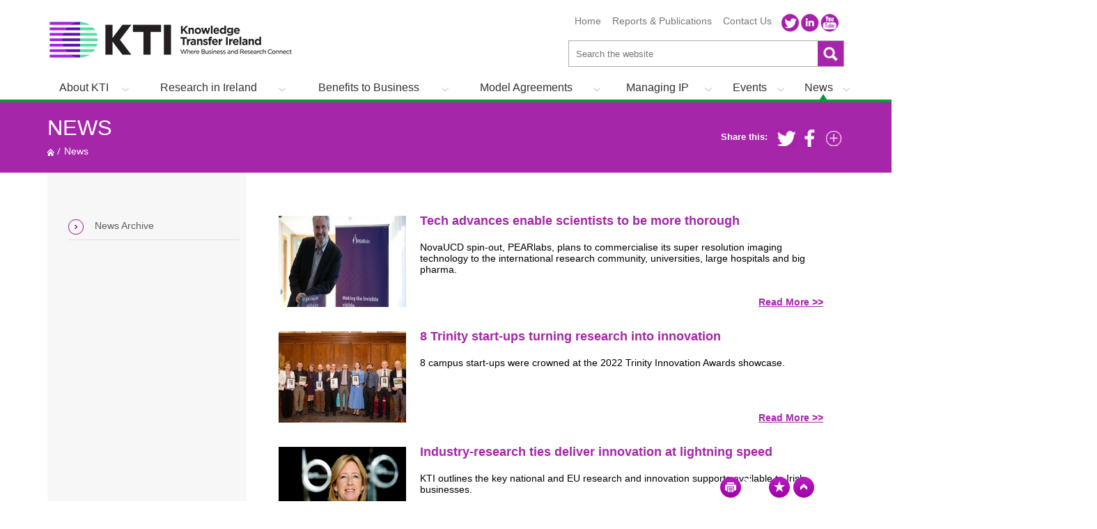

--- FILE ---
content_type: text/html; charset=utf-8
request_url: https://www.knowledgetransferireland.com/News/?pageNumber=28
body_size: 10867
content:


<!DOCTYPE html>
<!--[if lt IE 7 ]> <html lang="en" class="no-js ie6"> <![endif]-->
<!--[if IE 7 ]>    <html lang="en" class="no-js ie7"> <![endif]-->
<!--[if IE 8 ]>    <html lang="en" class="no-js ie8"> <![endif]-->
<!--[if IE 9 ]>    <html lang="en" class="no-js ie9"> <![endif]-->
<!--[if (gt IE 9)|!(IE)]><!-->
<html lang="en" class="no-js">
<!--<![endif]-->

<head>
    <!-- OneTrust Cookies Consent Notice start for www.knowledgetransferireland.com -->
<!--<script type="text/javascript" src="https://cdn.cookielaw.org/consent/cc7a2d5d-3f28-4410-bfd6-73eed2491ded/OtAutoBlock.js" ></script>
<script src="https://cdn.cookielaw.org/scripttemplates/otSDKStub.js"  type="text/javascript" charset="UTF-8" data-domain-script="cc7a2d5d-3f28-4410-bfd6-73eed2491ded" ></script>
<script src="https://cdn.cookielaw.org/scripttemplates/6.5.0/otBannerSdk.js" type="text/javascript" ></script> 
<script src="https://cdn.jsdelivr.net/npm/js-cookie@rc/dist/js.cookie.min.js"></script>     
<script type="text/javascript">
    function OptanonWrapper() { }
</script>-->
<!-- OneTrust Cookies Consent Notice end for www.knowledgetransferireland.com -->
    <script src="//cdn.baycloud.com/cl.js"></script>
<!-- Facebook Pixel Code -->
<script>
    !function (f, b, e, v, n, t, s) {
        if (f.fbq) return; n = f.fbq = function () {
            n.callMethod ?
                n.callMethod.apply(n, arguments) : n.queue.push(arguments)
        };
        if (!f._fbq) f._fbq = n; n.push = n; n.loaded = !0; n.version = '2.0';
        n.queue = []; t = b.createElement(e); t.async = !0;
        t.src = v; s = b.getElementsByTagName(e)[0];
        s.parentNode.insertBefore(t, s)
    }(window, document, 'script',
        'https://connect.facebook.net/en_US/fbevents.js');
    fbq('init', '479573545726169');
    fbq('track', 'PageView');
</script>
<noscript><img height="1" width="1" style="display:none"
src="https://www.facebook.com/tr?id=479573545726169&ev=PageView&noscript=1"
/></noscript>
<!-- End Facebook Pixel Code -->

        <title>
	News - Knowledge Transfer Ireland
</title><meta http-equiv="Content-type" content="text/html; charset=utf-8" lang="en" /><meta http-equiv="X-UA-Compatible" content="IE=Edge" /><meta http-equiv="Content-Script-Type" content="text/javascript" /><meta http-equiv="Content-Style-Type" content="text/css" /><meta name="Language" content="en" /><meta name="description" content="Keep up to date with the latest news currently happening in the Irish knowledge transfer landscape. " /><meta name="keywords" content="" /><meta name="DC.Title" content="News" /><meta name="DC.Creator" content="" /><meta name="DC.Publisher" content="" /><meta name="DC.Subject" content="" /><meta name="DC.Description" content="Keep up to date with the latest news currently happening in the Irish knowledge transfer landscape. " /><meta name="DC.Date.Created" content="2014-01-17" /><meta name="DC.Type" content="" /><meta name="DC.Identifier" content="https://www.knowledgetransferireland.com//News/" /><meta name="DC.Language" content="en" /><meta name="DC.Service" content="" /><meta name="DC.Contributor" content="" /><meta name="DC.Format" content="" /><meta name="DC.Source" content="" /><meta name="DC.Relation" content="" /><meta name="DC.Coverage" content="" /><meta name="DC.Rights" content="" /><meta name="Generator" content="pTools Software" />

<meta charset="utf-8">
<meta http-equiv="X-UA-Compatible" content="IE=edge">
<meta name="viewport" content="width=device-width, initial-scale=1">

<script src="/includes/js/modernizr.custom.js"  type="text/javascript"></script>
<!-- Standard Styles -->
<link href="/includes/css/normalize.css" rel="stylesheet" />
<link href="/includes/js/jquery-ui-1.10.4.custom/css/no-theme/jquery-ui-1.10.4.custom.min.css" rel="stylesheet" />
<link href="/includes/css/ptools.css" rel="stylesheet" />
<link id="MainStyleSheet" rel="stylesheet" type="text/css" media="all" href="/includes/css/core.css?v=34234139" />
<link id="Link1" rel="stylesheet" type="text/css" media="print" href="/includes/css/print.css?v=23424479" />
<link href="https://fonts.googleapis.com/css?family=Open+Sans:400,500,700,300" rel="stylesheet" type="text/css">
<link href="https://fonts.googleapis.com/css?family=Roboto:400,500,700,300" rel="stylesheet" type="text/css">
 
<!-- jQuery -->
<script src="/includes/js/JQuery/jquery.min.js"></script>
<script src="https://code.jquery.com/jquery-migrate-3.4.0.js"></script>
<script src="/includes/js/jquery-ui-1.10.4.custom/js/jquery-ui-1.10.4.custom.js"></script>
<script src="/includes/js/CommonScripts.js?v=4654" type="text/javascript"></script>

<script src="/includes/js/jquery/addons/jquery.cookie.js" type="text/javascript"></script>
<script src="/includes/js/jquery/addons/jquery.scrollToFixed.js" type="text/javascript"></script>
<link href="/includes/css/SocialShare.min.css" rel="stylesheet" />

<!-- Google Tag Manager -->
<script>(function(w,d,s,l,i){w[l]=w[l]||[];w[l].push({'gtm.start':
new Date().getTime(),event:'gtm.js'});var f=d.getElementsByTagName(s)[0],
j=d.createElement(s),dl=l!='dataLayer'?'&l='+l:'';j.async=true;j.src=
'https://www.googletagmanager.com/gtm.js?id='+i+dl;f.parentNode.insertBefore(j,f);
})(window,document,'script','dataLayer','GTM-NN5DNNH');</script>
<!-- End Google Tag Manager -->


<!-- HTML5 Shim and Respond.js IE8 support of HTML5 elements and media queries -->
<!-- WARNING: Respond.js doesn't work if you view the page via file:// -->
<!--[if lt IE 9]>
    <script src="https://oss.maxcdn.com/libs/html5shiv/3.7.0/html5shiv.js"></script>
    <script src="https://oss.maxcdn.com/libs/respond.js/1.4.2/respond.min.js"></script>
<![endif]-->
 
    
    
</head>

<body>
    <!-- Google Tag Manager (noscript) -->
<noscript><iframe src="https://www.googletagmanager.com/ns.html?id=GTM-NN5DNNH"
height="0" width="0" style="display:none;visibility:hidden"></iframe></noscript>
<!-- End Google Tag Manager (noscript) -->

    <form method="post" action="/News/?pageNumber=28" id="form1">
<div class="aspNetHidden">
<input type="hidden" name="__EVENTTARGET" id="__EVENTTARGET" value="" />
<input type="hidden" name="__EVENTARGUMENT" id="__EVENTARGUMENT" value="" />
<input type="hidden" name="__VIEWSTATE" id="__VIEWSTATE" value="/[base64]" />
</div>

<script type="text/javascript">
//<![CDATA[
var theForm = document.forms['form1'];
if (!theForm) {
    theForm = document.form1;
}
function __doPostBack(eventTarget, eventArgument) {
    if (!theForm.onsubmit || (theForm.onsubmit() != false)) {
        theForm.__EVENTTARGET.value = eventTarget;
        theForm.__EVENTARGUMENT.value = eventArgument;
        theForm.submit();
    }
}
//]]>
</script>


<script src="/WebResource.axd?d=WonbLUSn1GEtjC3rFsdF7N06CWG_ZkuXDIFCBTvXVNV_alm8IFRLJKZNrE3IKS6lzKlV3M4_lc0JsChWLw2rgfJgxUU1&amp;t=638942246805310136" type="text/javascript"></script>


<script src="/WebResource.axd?d=Y6Ny55yfu4yRK45rdUhBbUIT8ARODvgvWgE1ky_x7ixsu-irSOh1Ckt934RZHMgwuZvJZuyNrlzHxtLbGCHsQ9B47BXrnxAIZKZ_F3PG3uaK-Mi8lskgfljcMgHqA8DsXNO_ZUvvQAhcHJD0K0rWODLJwDkBGi0Qi0Flk-YfoMBFodE70&amp;t=637328432931753347" type="text/javascript"></script>
<script src="https://maps.googleapis.com/maps/api/js?sensor=false" type="text/javascript"></script>
<script src="/ScriptResource.axd?d=4-gXCpcBXcfNtry4NnMhGmYKQqpVqF-WT3GX-yVZla6fUf5TOTsuzqGSFMhpHC-_o_dJZdwjFBwJWeeGFKKFoiJjZRUdSXJsC1X0ay7nCG2ntfmsWldyr24GUW5rU2uDQ-wDfC5gtox_22zLddKnEYwW9M41&amp;t=32e5dfca" type="text/javascript"></script>
<script src="/ScriptResource.axd?d=_mnyfBQrrctMzOg4UQjiPUiC_nSHJoz2vzV0bRs_YgXvIZFaMgGuEI-9-NJ97vsL3C_8Nzs4fAu-cBhkkGkpeGIweG4Es8DphbA34d83C6IteG8nzSgGbsmz1G90AVh6D0Fzn9xYYya8hvsmDhlNVt2WhYuqohgCnphPfeWz3WRvAPNz0&amp;t=32e5dfca" type="text/javascript"></script>
<script src="../WebServices/CmsContent.asmx/js" type="text/javascript"></script>
<div class="aspNetHidden">

	<input type="hidden" name="__VIEWSTATEGENERATOR" id="__VIEWSTATEGENERATOR" value="90059987" />
</div>
        <script type="text/javascript">
//<![CDATA[
Sys.WebForms.PageRequestManager._initialize('ctl00$ctl00$ScriptManagerProxy1', 'form1', [], [], [], 90, 'ctl00$ctl00');
//]]>
</script>


        
   

        

<header id="global-header" role="banner">
    <div class="container">
        <div id="global-logo">
            <a href="/" target="_top"><img src="/Image-library-/logo.png" alt="Site Logo" /></a>
        </div>

        <div id="skiplink-container">
            <a href="#content" class="text-hide">Skip to main content</a>
        </div>
         

        <div class="aside hidden-print">
            <a class="visible-xs skiplink-nav text-hide" onclick="ToggleClassToBodyTag('mobile-menu-active'); return false;">Menu</a>
            <ul class="quick-links clearfix"><li class=""><a href="/">Home</a></li><li class=""><a href="/Reports-Publications/">Reports &amp; Publications</a></li><li class=""><a href="/Contact_Us/">Contact Us</a></li></ul>
            <ul class="social-media clearfix">
<li class="twitter"><a class="text-hide" href="https://twitter.com/KTIconnect" target="_blank">Twitter</a></li>
<li class="linkedin"><a class="text-hide" href="https://www.linkedin.com/company/knowledge-transfer-ireland" target="_blank">LinkedIn</a></li>
<li class="youtube"><a class="text-hide" href="https://www.youtube.com/user/KTIConnectTV" target="_blank">YouTube</a></li>
</ul>
            
            <div id="HeaderPanel1_SiteSearch" class="site-search" onkeypress="javascript:return WebForm_FireDefaultButton(event, &#39;HeaderPanel1_SearchBtn&#39;)">
	
                <label for="HeaderPanel1_SearchBox" id="HeaderPanel1_Label1" class="text-hide">Search the KTI website</label>
                <input name="ctl00$ctl00$HeaderPanel1$SearchBox" type="text" id="HeaderPanel1_SearchBox" class="search-box" placeholder="Search the website" />
                <input type="submit" name="ctl00$ctl00$HeaderPanel1$SearchBtn" value="" id="HeaderPanel1_SearchBtn" class="search-btn text-hide" />
            
</div>

        </div>
        <div class="nav-wrapper hidden-print">
            <ul id="nav" class="clearfix"><li class="visible-xs"><a href="/">Home</a></li><li class=" first hasSub"><a href="/About_KTI/">About KTI</a><ul class="level-2"><li class=""><a href="/About_KTI/Aims-Purpose/">Mission</a></li><li class=""><a href="/About_KTI/Our_People/">Our People</a></li><li class=""><a href="/About_KTI/KT-Boost/">KT Boost</a></li><li class=""><a href="/About_KTI/Glossary-of-Terms/">Glossary of Terms</a></li></ul></li><li class=" hasSub"><a href="/Research_in_Ireland/">Research in Ireland</a><ul class="level-2"><li class=""><a href="/Research_in_Ireland/Find-RD-I-Funding/">Find RD&amp;I Funding</a></li><li class=""><a href="/Research_in_Ireland/Working-with-the-Research-Base/">Working with the Research Base</a></li><li class=""><a href="/Research_in_Ireland/Research-Map-of-Ireland/">Research Map of Ireland</a></li><li class=""><a href="/Research_in_Ireland/Technology-Transfer-Offices/">Technology Transfer Offices</a></li></ul></li><li class=" hasSub"><a href="/Benefits_to_Business/">Benefits to Business</a><ul class="level-2"><li class=""><a href="/Benefits_to_Business/Success-Stories-/">Success Stories </a></li><li class=""><a href="/Benefits_to_Business/Licensing-Opportunities/">Licensing Opportunities</a></li><li class=""><a href="/Benefits_to_Business/Testimonials/">Testimonials</a></li><li class=""><a href="/Benefits_to_Business/Facilities-and-Talent/">Facilities and Talent</a></li></ul></li><li class=" hasSub"><a href="/Model-Agreements/">Model Agreements</a><ul class="level-2"><li class=""><a href="/Model-Agreements/Catalogue-of-Model-Agreements/">Catalogue of Model Agreements</a></li><li class=""><a href="/Model-Agreements/Practical-Guides/">Practical Guides</a></li></ul></li><li class=" hasSub"><a href="/ManagingIP/">Managing IP</a><ul class="level-2"><li class=""><a href="/ManagingIP/An-Introduction-to-IP/">An Introduction to IP</a></li><li class=""><a href="/ManagingIP/National-IP-Protocol/">National IP Protocol</a></li><li class=""><a href="/ManagingIP/Developing-an-IP-Strategy/">Developing an IP Strategy</a></li></ul></li><li class=" hasSub"><a href="/Events/">Events</a><ul class="level-2"><li class=""><a href="/Events/Upcoming-Events/"> Upcoming Events</a></li><li class=""><a href="/Events/Webinars/">Webinars</a></li><li class=""><a href="/Events/Unlocking-the-Value-of-Knowledge-Transfer-Conference/">Unlocking the Value of Knowledge Transfer Conference</a></li><li class=""><a href="/Events/KTI-Impact-Awards/">KTI Impact Awards </a></li><li class=""><a href="/Events/KTI-Annual-Conference/">KTI Annual Conference</a></li><li class=""><a href="/Events/Events-Archive/">Events Archive</a></li></ul></li><li class="active current-active last hasSub"><a href="/News/">News</a><ul class="level-2"><li class=""><a href="/News/Archive/">News Archive</a></li></ul></li><li class=" visible-xs hasSub"><a href="/GDPR/">GDPR</a><ul class="level-2"><li class=""><a href="/GDPR/Personal-Data-Protection-Notice/">Personal Data Protection Notice</a></li><li class=""><a href="/GDPR/Cookie-Policy/">Cookie Policy</a></li></ul></li><li class=" visible-xs hasSub"><a href="/Reports-Publications/">Reports &amp; Publications</a><ul class="level-2"><li class=""><a href="/Reports-Publications/Useful-Reports/">Useful Reports</a></li></ul></li><li class=" visible-xs noSub"><a href="/Video/">Video</a></li><li class=" visible-xs noSub"><a href="/Contact_Us/">Contact Us</a></li><li class=" visible-xs noSub"><a href="/Site-Map/">Site Map</a></li></ul>
        </div>
    </div>

</header>


        
    <section>
        <div class="purple-bg">
            

<div class="container ">
    <p class="h1"><a href="/News/">News</a></p><ol class="breadcrumb hidden-xs"><li class="home"><a class="text-hide" href="/">
            Home
          </a></li><li class="active">News</li></ol>
    <div id="share-this-holder" class="hidden-xs">
        
        <p>Share this:</p>
        <ul id="share-this" class="clearfix">
            <li class="share-twitter"><span class="st_twitter"></span></li>
            <li class="share-facebook"><span class="st_facebook"></span></li>
            <li class="share-this st_sharethis_custom"><span class="st_sharethis"></span></li>
        </ul>
    </div>

</div>

        </div>

        <div role="main" id="main">
            <div class="container">
                <div class="row">
                    <div class="reverse clearfix">

                        <div class="col-md-9">
                            
                            <article class="content">
                                
                                    <div class="&#xA;          document-list&#xA;          "><div class="item-list"><div class="clearfix each-item"><div class="row"><div class="col-md-3"><a href="/News/Tech-advances-enable-scientists-to-be-more-thorough.html"><img border="0" class="summaryImage" src="/Image-library-/Tech-advances-enable-scientists-to-be-more-thorough.jpg" alt="Tech advances enable scientists to be more thorough" /></a></div><div class="col-md-9"><h2><a href="/News/Tech-advances-enable-scientists-to-be-more-thorough.html" title="Tech advances enable scientists to be more thorough">Tech advances enable scientists to be more thorough</a></h2><p class="summary">NovaUCD spin-out, PEARlabs, plans to commercialise its super resolution imaging technology to the international research community, universities, large hospitals and big pharma.</p></div><p class="read-more"><a href="/News/Tech-advances-enable-scientists-to-be-more-thorough.html">
                  Read More &gt;&gt;
                </a></p></div></div><div class="clearfix each-item"><div class="row"><div class="col-md-3"><a href="/News/8-Trinity-start-ups-turning-research-into-innovation.html"><img border="0" class="summaryImage" src="/Image-library-/8-Trinity-start-ups-turning-research-into-innovation.jpg" alt="8 Trinity start-ups turning research into innovation" /></a></div><div class="col-md-9"><h2><a href="/News/8-Trinity-start-ups-turning-research-into-innovation.html" title="8 Trinity start-ups turning research into innovation">8 Trinity start-ups turning research into innovation</a></h2><p class="summary">8 campus start-ups were crowned at the 2022 Trinity Innovation Awards showcase.</p></div><p class="read-more"><a href="/News/8-Trinity-start-ups-turning-research-into-innovation.html">
                  Read More &gt;&gt;
                </a></p></div></div><div class="clearfix each-item"><div class="row"><div class="col-md-3"><a href="/News/Industry-research-ties-deliver-innovation-at-lightning-speed.html"><img border="0" class="summaryImage" src="/Image-library-/Industry-research-ties-deliver-innovation-at-lightning-speed1.png" alt="Industry-research ties deliver innovation at lightning speed" /></a></div><div class="col-md-9"><h2><a href="/News/Industry-research-ties-deliver-innovation-at-lightning-speed.html" title="Industry-research ties deliver innovation at lightning speed">Industry-research ties deliver innovation at lightning speed</a></h2><p class="summary">KTI outlines the key national and EU research and innovation supports available to Irish businesses.</p></div><p class="read-more"><a href="/News/Industry-research-ties-deliver-innovation-at-lightning-speed.html">
                  Read More &gt;&gt;
                </a></p></div></div><div class="clearfix each-item"><div class="row"><div class="col-md-3"><a href="/News/A-Fully-Integrated-‘Pan-EU’-Energy-System-Can-Reduce-Costs-by-32-says-UCD-Study.html"><img border="0" class="summaryImage" src="/Image-library-/A-Fully-Integrated-‘Pan-EU’-Energy-System-Can-Reduce-Costs-by-32-says-UCD-Study.jpg" alt="A Fully Integrated ‘Pan-EU’ Energy System Can Reduce Costs by 32%, says UCD Study" /></a></div><div class="col-md-9"><h2><a href="/News/A-Fully-Integrated-‘Pan-EU’-Energy-System-Can-Reduce-Costs-by-32-says-UCD-Study.html" title="A Fully Integrated ‘Pan-EU’ Energy System Can Reduce Costs by 32%, says UCD Study">A Fully Integrated ‘Pan-EU’ Energy System Can Reduce Costs by 32%, says UCD Study</a></h2><p class="summary">New consultancy study from UCD's Energy Institute commissioned by SuperNode evaluates cost reduction capabilities of Europe's energy transmission system.</p></div><p class="read-more"><a href="/News/A-Fully-Integrated-‘Pan-EU’-Energy-System-Can-Reduce-Costs-by-32-says-UCD-Study.html">
                  Read More &gt;&gt;
                </a></p></div></div><div class="clearfix each-item"><div class="row"><div class="col-md-3"><a href="/News/Dublin-medtech-Croívalve-raises-€8m-to-fund-clinical-study.html"><img border="0" class="summaryImage" src="/Image-library-/Dublin-medtech-Croívalve-raises-€8m-to-fund-clinical-study.jpg" alt="Dublin medtech Croívalve raises €8m to fund clinical study" /></a></div><div class="col-md-9"><h2><a href="/News/Dublin-medtech-Croívalve-raises-€8m-to-fund-clinical-study.html" title="Dublin medtech Croívalve raises €8m to fund clinical study">Dublin medtech Croívalve raises €8m to fund clinical study</a></h2><p class="summary">Trinity medtech spin-out Croívalve receives €8m in funding for clinical study of the Tricuspid Coaptation Valve they have developed.</p></div><p class="read-more"><a href="/News/Dublin-medtech-Croívalve-raises-€8m-to-fund-clinical-study.html">
                  Read More &gt;&gt;
                </a></p></div></div></div><div class="pager hidden-print"><a class="prev" href="?pageNumber=27"> 
    </a><a href="?pageNumber=1&#xA;        ">
        First
      </a><a href="?pageNumber=1">1</a><a href="?pageNumber=2">2</a><a href="?pageNumber=3">3</a><a href="?pageNumber=4">4</a><a href="?pageNumber=5">5</a><a href="?pageNumber=6">6</a><a href="?pageNumber=7">7</a><a href="?pageNumber=8">8</a><a href="?pageNumber=9">9</a><a href="?pageNumber=10">10</a><a href="?pageNumber=11">11</a><a href="?pageNumber=12">12</a><a href="?pageNumber=13">13</a><a href="?pageNumber=14">14</a><a href="?pageNumber=15">15</a><a href="?pageNumber=16">16</a><a href="?pageNumber=17">17</a><a href="?pageNumber=18">18</a><a href="?pageNumber=19">19</a><a href="?pageNumber=20">20</a><a href="?pageNumber=21">21</a><a href="?pageNumber=22">22</a><a href="?pageNumber=23">23</a><a href="?pageNumber=24">24</a><a href="?pageNumber=25">25</a><a href="?pageNumber=26">26</a><a href="?pageNumber=27">27</a><span>28</span><a href="?pageNumber=29">29</a><a href="?pageNumber=30">30</a><a href="?pageNumber=31">31</a><a href="?pageNumber=32">32</a><a href="?pageNumber=33">33</a><a href="?pageNumber=34">34</a><a href="?pageNumber=35">35</a><a href="?pageNumber=36">36</a><a href="?pageNumber=37">37</a><a href="?pageNumber=38">38</a><a href="?pageNumber=39">39</a><a href="?pageNumber=40">40</a><a href="?pageNumber=41">41</a><a href="?pageNumber=42">42</a><a href="?pageNumber=43">43</a><a href="?pageNumber=44">44</a><a href="?pageNumber=45">45</a><a href="?pageNumber=46">46</a><a href="?pageNumber=47">47</a><a href="?pageNumber=48">48</a><a href="?pageNumber=49">49</a><a href="?pageNumber=50">50</a><a href="?pageNumber=51">51</a><a href="?pageNumber=52">52</a><a href="?pageNumber=52">
        Last
      </a><a class="next" href="?pageNumber=29"> 
    </a></div></div>
                                    <div id="map" style="display:none; position: relative; width: 500px; height: 400px"> </div>
                                    
                                
                                


                                <div class="shell " id="sticky_panel">
                                    <div class="cl" id="sticky" style="z-index: 1000; bottom: 0px;">
                                        <ul>
                                            <li class="mobileDisplayNone"><a onclick="window.print()" href="javascript:void(0)" class="print">Print</a></li>
                                            <li class="mobileDisplayNone">
                                                <span class="st_email_large">
                                                    <i class="fa fa-envelope" st_processed="yes"></i>
                                                </span>
                                            </li>
                                            <li class="mobileDisplayNone"><a href="javascript:bookmark_us(window.location,document.title)" class="bookmark">Bookmark</a></li>
                                            <li><a onclick="go_to_top()" href="#" class="backtop">Top</a></li>
                                        </ul>
                                    </div>
                                    <div style="display: none; width: 156px; height: 38px; float: right;"></div>
                                </div>


                            </article>
                        </div>
                        <aside id="left-panel" class="col-md-3 hidden-print">
                            

<nav id="aside-nav">
    <ul>
  <li class=""><a href="/News/Archive/">News Archive</a></li>
</ul>
</nav>




                        </aside>
                    </div>
                </div>
            </div>
        </div>
    </section>
     

        

<footer id="global-footer">

    <div id="fat-footer" class="hidden-print">

        <div class="container clearfix">
            <a id="skiplink-nav-footer" class="visible-xs hidden-print" href="#" onclick="ToggleClassToBodyTag('mobile-menu-active');">Go to Menu</a>
            <div class="footer-sitemap hidden-xs">
                <nav role="navigation"><ul id="footer-nav"><li><a href="/Research_in_Ireland/">Research in Ireland</a><ul><li><a href="/Research_in_Ireland/Find-RD-I-Funding/">Find RD&amp;I Funding</a></li><li><a href="/Research_in_Ireland/Working-with-the-Research-Base/">Working with the Research Base</a></li><li><a href="/Research_in_Ireland/Research-Map-of-Ireland/">Research Map of Ireland</a></li><li class="&#xA;          last&#xA;        "><a href="/Research_in_Ireland/Technology-Transfer-Offices/">Technology Transfer Offices</a></li></ul></li><li><a href="/Benefits_to_Business/">Benefits to Business</a><ul><li><a href="/Benefits_to_Business/Success-Stories-/">Success Stories </a></li><li><a href="/Benefits_to_Business/Licensing-Opportunities/">Licensing Opportunities</a></li><li><a href="/Benefits_to_Business/Testimonials/">Testimonials</a></li><li class="&#xA;          last&#xA;        "><a href="/Benefits_to_Business/Facilities-and-Talent/">Facilities and Talent</a></li></ul></li><li><a href="/Model-Agreements/">Model Agreements</a><ul><li><a href="/Model-Agreements/Catalogue-of-Model-Agreements/">Catalogue of Model Agreements</a></li><li class="&#xA;          last&#xA;        "><a href="/Model-Agreements/Practical-Guides/">Practical Guides</a></li></ul></li><li><a href="/ManagingIP/">Managing IP</a><ul><li><a href="/ManagingIP/An-Introduction-to-IP/">An Introduction to IP</a></li><li><a href="/ManagingIP/National-IP-Protocol/">National IP Protocol</a></li><li class="&#xA;          last&#xA;        "><a href="/ManagingIP/Developing-an-IP-Strategy/">Developing an IP Strategy</a></li></ul></li><li><a href="/Events/">Events</a><ul><li><a href="/Events/Upcoming-Events/"> Upcoming Events</a></li><li><a href="/Events/Webinars/">Webinars</a></li><li><a href="/Events/Unlocking-the-Value-of-Knowledge-Transfer-Conference/">Unlocking the Value of Knowledge Transfer Conference</a></li><li><a href="/Events/KTI-Impact-Awards/">KTI Impact Awards </a></li><li><a href="/Events/KTI-Annual-Conference/">KTI Annual Conference</a></li><li class="&#xA;          last&#xA;        "><a href="/Events/Events-Archive/">Events Archive</a></li></ul></li><li class="&#xA;          last&#xA;        "><a href="/News/">News</a><ul><li class="&#xA;          last&#xA;        "><a href="/News/Archive/">News Archive</a></li></ul></li></ul></nav>
            </div>
        </div>
        <hr />
        <div class="container clearfix">
            <div class="pwid" role="contentinfo">
                <p class="footer-logo">
                    <a id="FooterPanel1_Banner1" href="/" target="_top"><img src="/Image-library-/logo-for-footer.png" alt="KITLogo" /></a>
                </p>
                <div class="adr">
                    <p>KTI Office<br /> Enterprise Ireland<br /> East Point Business Park<br /> The Plaza<br /> Dublin 3<br /> D03 E5R6</p>
                </div>
                <div class="email">
                    <p class="phone">Tel: +353(1) 7272000</p>
<p class="fax">Email: <a href="mailto:KTI@knowledgetransferireland.com" target="_blank">KTI@knowledgetransferireland.com</a></p>
                </div>
            </div>
        </div>
    </div>

    <div id="footer-meta">
        <div class="container">
            <div class="copyright">
                <p>©Copyright 2024 KTI | All Rights Reserved       <a href="/gdpr/">Privacy Statement</a> | <a href="/site-map/">Site Map</a></p>
<p><button class="ot-sdk-show-settings" id="ot-sdk-btn" type="button">Cookie Settings</button></p>

                
                <!-- OneTrust Cookies Settings button start -->

<!-- OneTrust Cookies Settings button end -->
                </div>
            <ul class="social-media clearfix">
<li class="twitter"><a class="text-hide" href="https://twitter.com/KTIconnect" target="_blank">Twitter</a></li>
<li class="linkedin"><a class="text-hide" href="https://www.linkedin.com/company/knowledge-transfer-ireland" target="_blank">LinkedIn</a></li>
<li class="youtube"><a class="text-hide" href="https://www.youtube.com/user/KTIConnectTV" target="_blank">YouTube</a></li>
</ul>
        </div>
    </div>
    <script type="text/javascript"> 
    _linkedin_partner_id = "2940810";
    window._linkedin_data_partner_ids = window._linkedin_data_partner_ids || [];
    window._linkedin_data_partner_ids.push(_linkedin_partner_id);
    </script><script type="text/javascript">
                 (function () {
                     var s = document.getElementsByTagName("script")[0];
                     var b = document.createElement("script");
                     b.type = "text/javascript"; b.async = true;
                     b.src = "https://snap.licdn.com/li.lms-analytics/insight.min.js";
                     s.parentNode.insertBefore(b, s);
                 })();
    </script>
    <noscript>
    <img height="1" width="1" style="display:none;" alt="" src="https://px.ads.linkedin.com/collect/?pid=2940810&fmt=gif" />
    </noscript>
</footer>




       
    

<script type="text/javascript">
//<![CDATA[
initializeMap();//]]>
</script>
</form>

    




<script>
        (function (i, s, o, g, r, a, m) {
            i['GoogleAnalyticsObject'] = r; i[r] = i[r] || function () {
                (i[r].q = i[r].q || []).push(arguments)
            }, i[r].l = 1 * new Date(); a = s.createElement(o),
            m = s.getElementsByTagName(o)[0]; a.async = 1; a.src = g; m.parentNode.insertBefore(a, m)
        })(window, document, 'script', '//www.google-analytics.com/analytics.js', 'ga');

        ga('create', 'UA-51251658-1', 'knowledgetransferireland.com');
        ga('send', 'pageview');

</script>
    <script src="https://use.fontawesome.com/2185509d95.js"></script>
    <script type="text/javascript">var switchTo5x = true;</script>
    
    <script src="/includes/js/SocialShare.js"></script>


    
<!--<script type="text/javascript">
    function OptanonWrapper() { }

        // function to pull cookie value
        function getCookie(name) {
            var value = "; " + document.cookie;
            var parts = value.split("; " + name + "=");
            if (parts.length == 2) return parts.pop().split(";").shift();
        }
function OptanonWrapper() {
            console.log("OptanonWrapper called footer");
            var OABCcookieName = "OptanonAlertBoxClosed";
            var bannerAcceptBtn = document.getElementById("onetrust-accept-btn-handler");
            var pcSaveBtn = document.getElementsByClassName("save-preference-btn-handler onetrust-close-btn-handler")[0];
            var OABCcookie = getCookie(OABCcookieName);
            // IF logic needed here because ot-banner-sdk DIV is not injected on page loads if banner is not exposed

            if (!OABCcookie && bannerAcceptBtn) {
                bannerAcceptBtn.addEventListener('click', function () {
                    console.log("Allowed all via Banner");
                    location.reload();
                 
                });
            }
    pcSaveBtn.addEventListener('click', function () {
               
                var cookies = Cookies.get();
                for (var cookie in cookies) {
                    Cookies.remove(cookie, { path: '/', domain: '.knowledgetransferireland.com' })
                }
                location.reload();
            });
        } 
</script>-->
<!-- Twitter universal website tag code --> 
<script>
    !function (e, t, n, s, u, a) {
    e.twq || (s = e.twq = function () {
        s.exe ? s.exe.apply(s, arguments) : s.queue.push(arguments);
    }, s.version = '1.1', s.queue = [], u = t.createElement(n), u.async = !0, u.src = '//static.ads-twitter.com/uwt.js',
        a = t.getElementsByTagName(n)[0], a.parentNode.insertBefore(u, a))
    }(window, document, 'script');
    // Insert Twitter Pixel ID and Standard Event data below
    twq('init', 'o5nza');
    twq('track', 'PageView');
</script>
<!-- End Twitter universal website tag code -->

</body>
</html>
<!-- Elapsed time: 0.3550098 -->

--- FILE ---
content_type: application/javascript
request_url: https://www.knowledgetransferireland.com/includes/js/CommonScripts.js?v=4654
body_size: 2452
content:

$(function () {
    if (!$.cookie("kti_cookies")) {
        $("#pnlCookie").show();
    }
    else {
        $("#pnlCookie").remove();
    }
    $("html").removeClass("no-js");
    $(".dd_panel select").customDropDownList();
    sameHeight($(".landing .row .first"));
    sameHeight($(".landing .row .inner"));
    mobileNav($("ul#nav"));
    //setSticktyBar();
});


$(window).load(function () {
    setSticktyBar();

});
$(document).ready(function () {
    pToolsAccordion();

});
jQuery.fn.customDropDownList = function (options) {
    return this.each(function () {
        var parentWidth = $(this).parent().outerWidth(true);
        $(this).parent().addClass("relative");
        var html = "";
        if ($(this).prev('span.selectedOptionText').length == 0) {
            html = '<span class="selectedOptionText">' + $(this).find('option:selected').html() + '</span>';
            $(this).before(html);
        }
        $(this).addClass("js-select");
        $(this).prev('span.selectedOptionText').text($(this).find('option:selected').text());


        $(this).bind("change keyup", function () {
            $(this).prev('span.selectedOptionText').text($(this).find('option:selected').text());
        });

        if ($(this).is(':disabled')) {
            $(this).parent().addClass("disabled");
        }
    });
}


function getInternetExplorerVersion() {
    var rv = -1;
    if (navigator.appName == 'Microsoft Internet Explorer') {
        var ua = navigator.userAgent;
        var re = new RegExp("MSIE ([0-9]{1,}[\.0-9]{0,})");
        if (re.exec(ua) != null)
            rv = parseFloat(RegExp.$1);
    }
    else if (!!navigator.userAgent.match(/Trident.*rv[ :]*11\./)) {
        rv = 11;
    }
    else if (/windows phone/i.test(navigator.userAgent.toLowerCase()))
    {
        rv = 1;
    }
 
    return rv;
}

function sameHeight(element) {
        var maxHeight = 0;
        element.each(function () {
            if ($(this).height() >= maxHeight) {
                maxHeight = $(this).height();
            }
        });                                             

        element.each(function () {
            $(this).css("min-height", maxHeight + "px").addClass("js-height");
        });
}

function FailedCallBack() {
    //do nothing
}

/* urlParams support */
var urlParams = {};+
(function () {
    var e,
        a = /\+/g,  // Regex for replacing addition symbol with a space
        r = /([^&=]+)=?([^&]*)/g,
        d = function (s) { return decodeURIComponent(s.replace(a, " ")); },
        q = window.location.search.substring(1);

    while (e = r.exec(q))
        urlParams[d(e[1])] = d(e[2]);
})();

//Extention for adding a temparary class
(function ($) {

    $.fn.extend({

        addTemporaryClass: function (className, duration) {
            var elements = this;
            setTimeout(function () {
                elements.removeClass(className);
            }, duration);

            return this.each(function () {
                $(this).addClass(className);
            });
        }
    });

})(jQuery);

function AddCustomError(jqueryObject, text) {
   
        var html = "<div class='customError'>" + text + "</div>";
        $(jqueryObject).addTemporaryClass("inputError", 11100);
        $(jqueryObject).after(html);
        $(jqueryObject).effect('highlight', { color: "#FFCCCB" }, 10000, function () { });
        $(jqueryObject).focus();
        return html;
    

}


function replace(input, oldText, replacementText){
    var testReg = new RegExp(oldText, "g");
    return (input.toString().replace(testReg, replacementText));

}

function validateEmail(email) {
    var re = /^[a-zA-Z0-9._-]+@[a-zA-Z0-9.-]+\.[a-zA-Z]{2,6}$/;
    return re.test(email);
}

function ToggleClassToBodyTag(classNameString) {
    $("body").toggleClass(classNameString);
}

function mobileNav(ulTagSelector) {
   
        var activeClassName = "js-active";

        ulTagSelector.find("li").each(function () {
            if ($(this).hasClass("active")) {
                $(this).addClass(activeClassName);
            }
        });


        ulTagSelector.find("a").click(function (event) {
            if ($(window).width() < 768) {

                if ($(this).next("ul").length > 0) {
                    if (!$(this).parent().hasClass(activeClassName)) {
                        $(this).parent().addClass(activeClassName);
                        return false;
                    }
                    else {
                        return true;
                    }
                    return false;
                }
                else {
                    return true;
                }
            }
        });
   

}

function setSticktyBar() {

    if ($("#sticky").size()) {
    $("#sticky").scrollToFixed({
        bottom: 0,
        limit: $("#sticky").offset().top
    });
}
}
function bookmark_us(href, title) {
    if (window.sidebar && window.sidebar.addPanel) { // Mozilla Firefox Bookmark
        window.sidebar.addPanel(title, href, '');
    } else if (window.external && ('AddFavorite' in window.external)) { // IE Favorite
        window.external.AddFavorite(href, title);
    } else { // webkit - safari/chrome
        alert('Press ' + (navigator.userAgent.toLowerCase().indexOf('mac') != -1 ? 'Command/Cmd' : 'CTRL') + ' + D to bookmark this page.');
    }
}


function pToolsAccordion() {
    if ($(".pTools-accordion").length) {
        $(".pTools-accordion .pTools-accordion h3").wrapInner("<span class='h3-wrapper' />");
        $(".pTools-accordion").accordion({
            header: " > div.pTools-accordion-header",
            heightStyle: "content",
            active: false,
            collapsible: true,
            beforeActivate: function (event, ui) { setSticktyBar(); },
            activate: function (event, ui) {

                if (ui.newHeader.length) {
                    if ($(window).scrollTop() > ui.newHeader.offset().top) {
                        var offsetTopValue = ui.newHeader.offset().top;
                        $(document).scrollTop(offsetTopValue);
                    }
                }
                setSticktyBar();
            }
        });
        setSticktyBar();
    }
}
function resetSticky() {

    if ($("#more-features").length) {
        moreFeatureOffsetTopValue = $("#more-features").offset().top;
    }
}

function acceptCookieNotification() {
    saveCookie('kti_cookies', '1', true);
    $("#cookieNotice").fadeOut();
}

function saveCookie(cookieName, value, isPersistant) {
    if (isPersistant) {
        $.cookie(cookieName, value, { expires: 365, path: '/' });
    }
    else {
        $.cookie(cookieName, value);
    }
}


--- FILE ---
content_type: application/javascript
request_url: https://www.knowledgetransferireland.com/includes/js/jquery/addons/jquery.scrollToFixed.js
body_size: 1320
content:
(function(a) { a.isScrollToFixed = function(b) { return a(b).data("ScrollToFixed") !== undefined }; a.ScrollToFixed = function(d, g) { var j = this; j.$el = a(d); j.el = d; j.$el.data("ScrollToFixed", j); var c = false; var z = j.$el; var A; var x = 0; var n = 0; var h = -1; var e = -1; var p = null; var u; function q() { z.trigger("preUnfixed"); i(); z.trigger("unfixed"); e = -1; x = z.offset().top; n = z.offset().left; if (j.options.offsets) { n += (z.offset().left - z.position().left) } if (h == -1) { h = n } A = z.css("position"); c = true; if (j.options.bottom != -1) { z.trigger("preFixed"); s(); z.trigger("fixed") } } function k() { var B = j.options.limit; if (!B) { return 0 } if (typeof (B) === "function") { return B() } return B } function m() { return A === "fixed" } function t() { return A === "absolute" } function f() { return !(m() || t()) } function s() { if (!m()) { p.css({ display: z.css("display"), width: z.outerWidth(true), height: z.outerHeight(true), "float": z.css("float") }); z.css({ width: z.width(), position: "fixed", top: j.options.bottom == -1 ? o() : "", bottom: j.options.bottom == -1 ? "" : j.options.bottom }); A = "fixed" } } function b() { z.css({ width: z.width(), position: "absolute", top: k(), left: n }); A = "absolute" } function i() { if (!f()) { e = -1; p.css("display", "none"); z.css({ width: "", position: "", left: "", top: "" }); A = null } } function r(B) { if (B != e) { z.css("left", n - B); e = B } } function o() { return j.options.marginTop } function v() { if (!a.isScrollToFixed(z)) { return } var D = c; if (!c) { q() } var B = a(window).scrollLeft(); var E = a(window).scrollTop(); var C = k(); if (j.options.minWidth && a(window).width() < j.options.minWidth) { if (!f() || !D) { l(); z.trigger("preUnfixed"); i(); z.trigger("unfixed") } } else { if (j.options.bottom == -1) { if (C > 0 && E >= C - o()) { if (!t() || !D) { l(); z.trigger("preAbsolute"); b(); z.trigger("unfixed") } } else { if (E >= x - o()) { if (!m() || !D) { l(); z.trigger("preFixed"); s(); e = -1; z.trigger("fixed") } r(B) } else { if (!f() || !D) { l(); z.trigger("preUnfixed"); i(); z.trigger("unfixed") } } } } else { if (C > 0) { if (E + a(window).height() - z.outerHeight(true) >= C - o()) { if (m()) { l(); z.trigger("preUnfixed"); i(); z.trigger("unfixed") } } else { if (!m()) { l(); z.trigger("preFixed"); s() } r(B); z.trigger("fixed") } } else { r(B) } } } } function l() { var B = z.css("position"); if (B == "absolute") { z.trigger("postAbsolute") } else { if (B == "fixed") { z.trigger("postFixed") } else { z.trigger("postUnfixed") } } } var w = function(B) { if (z.is(":visible")) { c = false; v() } }; var y = function(B) { v() }; j.init = function() { j.options = a.extend({}, a.ScrollToFixed.defaultOptions, g); if (navigator.platform === "iPad" || navigator.platform === "iPhone" || navigator.platform === "iPod") { if (!navigator.userAgent.match(/OS 5_.*\ like Mac OS X/i)) { return } } j.$el.css("z-index", j.options.zIndex); p = a("<div />"); A = z.css("position"); if (f()) { j.$el.after(p) } a(window).bind("resize.ScrollToFixed", w); a(window).bind("scroll.ScrollToFixed", y); if (j.options.preFixed) { z.bind("preFixed.ScrollToFixed", j.options.preFixed) } if (j.options.postFixed) { z.bind("postFixed.ScrollToFixed", j.options.postFixed) } if (j.options.preUnfixed) { z.bind("preUnfixed.ScrollToFixed", j.options.preUnfixed) } if (j.options.postUnfixed) { z.bind("postUnfixed.ScrollToFixed", j.options.postUnfixed) } if (j.options.preAbsolute) { z.bind("preAbsolute.ScrollToFixed", j.options.preAbsolute) } if (j.options.postAbsolute) { z.bind("postAbsolute.ScrollToFixed", j.options.postAbsolute) } if (j.options.fixed) { z.bind("fixed.ScrollToFixed", j.options.fixed) } if (j.options.unfixed) { z.bind("unfixed.ScrollToFixed", j.options.unfixed) } if (j.options.spacerClass) { p.addClass(j.options.spacerClass) } z.bind("resize.ScrollToFixed", function() { p.height(z.height()) }); z.bind("scroll.ScrollToFixed", function() { z.trigger("preUnfixed"); i(); z.trigger("unfixed"); v() }); z.bind("remove.ScrollToFixed", function() { z.trigger("preUnfixed"); i(); z.trigger("unfixed"); a(window).unbind("resize.ScrollToFixed", w); a(window).unbind("scroll.ScrollToFixed", y); z.unbind(".ScrollToFixed"); j.$el.removeData("ScrollToFixed") }); w() }; j.init() }; a.ScrollToFixed.defaultOptions = { marginTop: 0, limit: 0, bottom: -1, zIndex: 1000 }; a.fn.scrollToFixed = function(b) { return this.each(function() { (new a.ScrollToFixed(this, b)) }) } })(jQuery);

--- FILE ---
content_type: application/x-javascript; charset=utf-8
request_url: https://www.knowledgetransferireland.com/WebServices/CmsContent.asmx/js
body_size: 1183
content:
Type.registerNamespace('webOutput.webservices');
webOutput.webservices.CmsContent=function() {
webOutput.webservices.CmsContent.initializeBase(this);
this._timeout = 0;
this._userContext = null;
this._succeeded = null;
this._failed = null;
}
webOutput.webservices.CmsContent.prototype={
_get_path:function() {
 var p = this.get_path();
 if (p) return p;
 else return webOutput.webservices.CmsContent._staticInstance.get_path();},
Initialize:function(json,succeededCallback, failedCallback, userContext) {
return this._invoke(this._get_path(), 'Initialize',false,{json:json},succeededCallback,failedCallback,userContext); },
GetObject:function(json,succeededCallback, failedCallback, userContext) {
return this._invoke(this._get_path(), 'GetObject',false,{json:json},succeededCallback,failedCallback,userContext); },
GetFeedReaderOptions:function(succeededCallback, failedCallback, userContext) {
return this._invoke(this._get_path(), 'GetFeedReaderOptions',false,{},succeededCallback,failedCallback,userContext); },
GetRelated:function(request,succeededCallback, failedCallback, userContext) {
return this._invoke(this._get_path(), 'GetRelated',false,{request:request},succeededCallback,failedCallback,userContext); },
GetSites:function(succeededCallback, failedCallback, userContext) {
return this._invoke(this._get_path(), 'GetSites',false,{},succeededCallback,failedCallback,userContext); },
GetReportFile:function(json,succeededCallback, failedCallback, userContext) {
return this._invoke(this._get_path(), 'GetReportFile',false,{json:json},succeededCallback,failedCallback,userContext); },
GetProcessedFeed:function(json,succeededCallback, failedCallback, userContext) {
return this._invoke(this._get_path(), 'GetProcessedFeed',false,{json:json},succeededCallback,failedCallback,userContext); },
GetItem:function(requestedPath,succeededCallback, failedCallback, userContext) {
return this._invoke(this._get_path(), 'GetItem',false,{requestedPath:requestedPath},succeededCallback,failedCallback,userContext); },
GetMenuXml:function(requestedPath,succeededCallback, failedCallback, userContext) {
return this._invoke(this._get_path(), 'GetMenuXml',false,{requestedPath:requestedPath},succeededCallback,failedCallback,userContext); },
RateContent:function(json,succeededCallback, failedCallback, userContext) {
return this._invoke(this._get_path(), 'RateContent',false,{json:json},succeededCallback,failedCallback,userContext); },
GetRatingForNodeItem:function(nodeId,succeededCallback, failedCallback, userContext) {
return this._invoke(this._get_path(), 'GetRatingForNodeItem',false,{nodeId:nodeId},succeededCallback,failedCallback,userContext); },
GetCommentsForNodeItem:function(json,succeededCallback, failedCallback, userContext) {
return this._invoke(this._get_path(), 'GetCommentsForNodeItem',false,{json:json},succeededCallback,failedCallback,userContext); },
UpdateStatsPageUnload:function(guid,succeededCallback, failedCallback, userContext) {
return this._invoke(this._get_path(), 'UpdateStatsPageUnload',false,{guid:guid},succeededCallback,failedCallback,userContext); }}
webOutput.webservices.CmsContent.registerClass('webOutput.webservices.CmsContent',Sys.Net.WebServiceProxy);
webOutput.webservices.CmsContent._staticInstance = new webOutput.webservices.CmsContent();
webOutput.webservices.CmsContent.set_path = function(value) { webOutput.webservices.CmsContent._staticInstance.set_path(value); }
webOutput.webservices.CmsContent.get_path = function() { return webOutput.webservices.CmsContent._staticInstance.get_path(); }
webOutput.webservices.CmsContent.set_timeout = function(value) { webOutput.webservices.CmsContent._staticInstance.set_timeout(value); }
webOutput.webservices.CmsContent.get_timeout = function() { return webOutput.webservices.CmsContent._staticInstance.get_timeout(); }
webOutput.webservices.CmsContent.set_defaultUserContext = function(value) { webOutput.webservices.CmsContent._staticInstance.set_defaultUserContext(value); }
webOutput.webservices.CmsContent.get_defaultUserContext = function() { return webOutput.webservices.CmsContent._staticInstance.get_defaultUserContext(); }
webOutput.webservices.CmsContent.set_defaultSucceededCallback = function(value) { webOutput.webservices.CmsContent._staticInstance.set_defaultSucceededCallback(value); }
webOutput.webservices.CmsContent.get_defaultSucceededCallback = function() { return webOutput.webservices.CmsContent._staticInstance.get_defaultSucceededCallback(); }
webOutput.webservices.CmsContent.set_defaultFailedCallback = function(value) { webOutput.webservices.CmsContent._staticInstance.set_defaultFailedCallback(value); }
webOutput.webservices.CmsContent.get_defaultFailedCallback = function() { return webOutput.webservices.CmsContent._staticInstance.get_defaultFailedCallback(); }
webOutput.webservices.CmsContent.set_enableJsonp = function(value) { webOutput.webservices.CmsContent._staticInstance.set_enableJsonp(value); }
webOutput.webservices.CmsContent.get_enableJsonp = function() { return webOutput.webservices.CmsContent._staticInstance.get_enableJsonp(); }
webOutput.webservices.CmsContent.set_jsonpCallbackParameter = function(value) { webOutput.webservices.CmsContent._staticInstance.set_jsonpCallbackParameter(value); }
webOutput.webservices.CmsContent.get_jsonpCallbackParameter = function() { return webOutput.webservices.CmsContent._staticInstance.get_jsonpCallbackParameter(); }
webOutput.webservices.CmsContent.set_path("/WebServices/CmsContent.asmx");
webOutput.webservices.CmsContent.Initialize= function(json,onSuccess,onFailed,userContext) {webOutput.webservices.CmsContent._staticInstance.Initialize(json,onSuccess,onFailed,userContext); }
webOutput.webservices.CmsContent.GetObject= function(json,onSuccess,onFailed,userContext) {webOutput.webservices.CmsContent._staticInstance.GetObject(json,onSuccess,onFailed,userContext); }
webOutput.webservices.CmsContent.GetFeedReaderOptions= function(onSuccess,onFailed,userContext) {webOutput.webservices.CmsContent._staticInstance.GetFeedReaderOptions(onSuccess,onFailed,userContext); }
webOutput.webservices.CmsContent.GetRelated= function(request,onSuccess,onFailed,userContext) {webOutput.webservices.CmsContent._staticInstance.GetRelated(request,onSuccess,onFailed,userContext); }
webOutput.webservices.CmsContent.GetSites= function(onSuccess,onFailed,userContext) {webOutput.webservices.CmsContent._staticInstance.GetSites(onSuccess,onFailed,userContext); }
webOutput.webservices.CmsContent.GetReportFile= function(json,onSuccess,onFailed,userContext) {webOutput.webservices.CmsContent._staticInstance.GetReportFile(json,onSuccess,onFailed,userContext); }
webOutput.webservices.CmsContent.GetProcessedFeed= function(json,onSuccess,onFailed,userContext) {webOutput.webservices.CmsContent._staticInstance.GetProcessedFeed(json,onSuccess,onFailed,userContext); }
webOutput.webservices.CmsContent.GetItem= function(requestedPath,onSuccess,onFailed,userContext) {webOutput.webservices.CmsContent._staticInstance.GetItem(requestedPath,onSuccess,onFailed,userContext); }
webOutput.webservices.CmsContent.GetMenuXml= function(requestedPath,onSuccess,onFailed,userContext) {webOutput.webservices.CmsContent._staticInstance.GetMenuXml(requestedPath,onSuccess,onFailed,userContext); }
webOutput.webservices.CmsContent.RateContent= function(json,onSuccess,onFailed,userContext) {webOutput.webservices.CmsContent._staticInstance.RateContent(json,onSuccess,onFailed,userContext); }
webOutput.webservices.CmsContent.GetRatingForNodeItem= function(nodeId,onSuccess,onFailed,userContext) {webOutput.webservices.CmsContent._staticInstance.GetRatingForNodeItem(nodeId,onSuccess,onFailed,userContext); }
webOutput.webservices.CmsContent.GetCommentsForNodeItem= function(json,onSuccess,onFailed,userContext) {webOutput.webservices.CmsContent._staticInstance.GetCommentsForNodeItem(json,onSuccess,onFailed,userContext); }
webOutput.webservices.CmsContent.UpdateStatsPageUnload= function(guid,onSuccess,onFailed,userContext) {webOutput.webservices.CmsContent._staticInstance.UpdateStatsPageUnload(guid,onSuccess,onFailed,userContext); }
var gtc = Sys.Net.WebServiceProxy._generateTypedConstructor;
Type.registerNamespace('ComponentArt.Web.UI');
if (typeof(ComponentArt.Web.UI.GridWebServiceSelectRequest) === 'undefined') {
ComponentArt.Web.UI.GridWebServiceSelectRequest=gtc("ComponentArt.Web.UI.GridWebServiceSelectRequest");
ComponentArt.Web.UI.GridWebServiceSelectRequest.registerClass('ComponentArt.Web.UI.GridWebServiceSelectRequest');
}
if (typeof(ComponentArt.Web.UI.GridWebServiceSelectResponse) === 'undefined') {
ComponentArt.Web.UI.GridWebServiceSelectResponse=gtc("ComponentArt.Web.UI.GridWebServiceSelectResponse");
ComponentArt.Web.UI.GridWebServiceSelectResponse.registerClass('ComponentArt.Web.UI.GridWebServiceSelectResponse');
}


--- FILE ---
content_type: application/javascript
request_url: https://www.knowledgetransferireland.com/includes/js/SocialShare.js
body_size: 1150
content:
setShareLinks();

function socialWindow(url) {
    var left = (screen.width - 570) / 2;
    var top = (screen.height - 570) / 2;
    var params = "menubar=no,toolbar=no,status=no,width=570,height=570,top=" + top + ",left=" + left;
    // Setting 'params' to an empty string will launch
    // content in a new tab or window rather than a pop-up.
    // params = "";
    window.open(url, "NewWindow", params);
}

function setShareLinks() {
    var pageUrl = encodeURIComponent(document.URL);
    var tweet = encodeURIComponent($("meta[property='og:description']").attr("content"));

    $(document).on("click", ".social-share.facebook", function () {
        url = "https://www.facebook.com/sharer.php?u=" + pageUrl;
        socialWindow(url);
    });

    $(document).on("click", ".social-share.twitter", function () {
        var text = document.getElementById('SocialComment');
        text = text.value;
        if (text !== 'Write your comment here...') {
            url = "https://twitter.com/intent/tweet?url=" + pageUrl + "&text=" + text;
        }
        else {
            url = "https://twitter.com/intent/tweet?url=" + pageUrl;
        }
        socialWindow(url);
    });

    $(document).on("click", ".social-share.linkedin", function () {
        var text = document.getElementById('SocialComment');
        text = text.value;
        if (text !== 'Write your comment here...') {
            url = "https://www.linkedin.com/shareArticle?mini=true&url=" + pageUrl + "&summary=" + text;
        }
        else {
            url = "https://www.linkedin.com/shareArticle?mini=true&url=" + pageUrl;
        }
        socialWindow(url);
    });
    $(document).on("click", ".social-share.mail", function () {
        var text = document.getElementById('SocialComment');
        text = text.value;
        if (text !== 'Write your comment here...') {
            url = "mailto:?to=&subject=i\'d like to share a link with you&body=" + text + " " + pageUrl;
        }
        else {
            url = "mailto:?to=&subject=i\'d like to share a link with you&body=" + pageUrl;
        }
        socialWindow(url);
    });
    $(document).on("click", ".social-share.whatsapp", function () {
        var ScreenWidth = screen.width;
        var text = document.getElementById('SocialComment');
        if (ScreenWidth < 768) {
            text = text.value;
            if (text !== 'Write your comment here...') {
                url = "whatsapp://send/?text=" + text + " " + pageUrl;
            }
            else {
                url = "whatsapp://send/?text=" + pageUrl;
            }
            socialWindow(url);
        }
        else {
            text = text.value;
            if (text !== 'Write your comment here...') {
                url = "https://web.whatsapp.com/send?text=" + text + " " + pageUrl;
            }
            else {
                url = "https://web.whatsapp.com/send?text=" + pageUrl;
            }
            socialWindow(url);
        }
    });
}


$('.st_sharethis_custom').click(function () {
    $('body').addClass('overlay-on');
    var link = window.location;
    var popup = '<div class="popup-container"><button id="Close" class="close-button"><i class="fa fa-close"></i></button><textarea id="SocialComment" aria-label="social comment box">Write your comment here...</textarea><a class="link">' + link + '</a><div class="button-container"><button class="social-share facebook"><i class="fa fa-facebook"></i></button><button class="social-share twitter"><i class="fa fa-twitter"></i></button><button class="social-share linkedin"><i class="fa fa-linkedin"></i></button><button class="social-share whatsapp"><i class="fa fa-whatsapp"></i></button></button><button class="social-share mail"><i class="fa fa-envelope"></i></button></div></div><div class="overlay1"></div>';
    $('body').append(popup);
});

$(document).on('click', '.overlay1, #Close', function () {
    $('body').removeClass('overlay-on');
    $('.popup-container').remove();
    $('.overlay1').remove();
});


$('.share-twitter').click(function () {
    var pageUrl = encodeURIComponent(document.URL);
    var tweet = encodeURIComponent($("meta[property='og:description']").attr("content"));
        url = "https://twitter.com/intent/tweet?url=" + pageUrl;
    socialWindow(url);
});

$('.share-facebook').click(function () {
    var pageUrl = encodeURIComponent(document.URL);
    var tweet = encodeURIComponent($("meta[property='og:description']").attr("content"));
    url = "https://www.facebook.com/sharer.php?u=" + pageUrl;
    socialWindow(url);
});